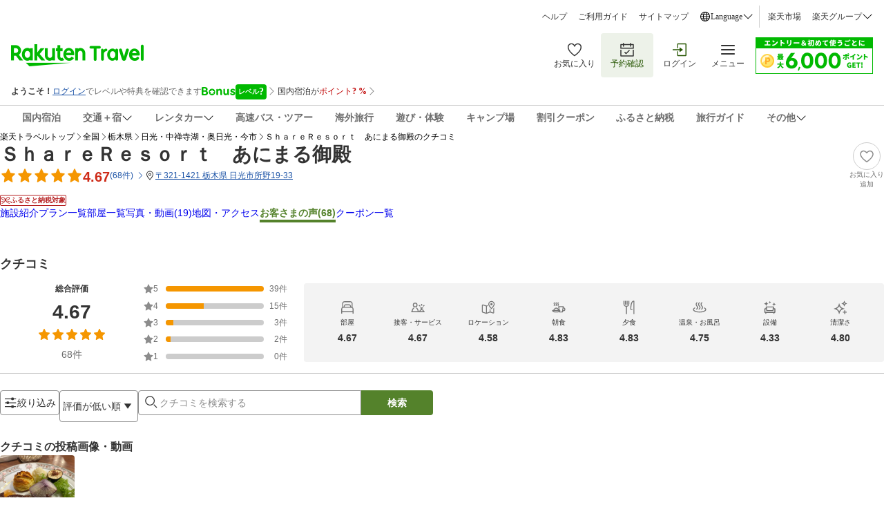

--- FILE ---
content_type: application/javascript
request_url: https://trv.r10s.jp/share/rtl/webcomponents/functions/model/rat.function-D7SBrIW0.js
body_size: 254
content:
const bindRatElement=t=>{t&&window.RAT&&window.RAT.$Selector&&window.RAT.bind&&window.RAT.bind(window.RAT.$Selector(t))},appendRatAttribute=(t,e)=>{t&&e&&Object.keys(e).forEach(n=>{const d=e[n];d&&t.setAttribute(`data-rat${n}`,d)})},bindAndAppendRatAttribute=(t,e)=>{const n={id:e.id,event:e.event,param:e.param,bound:"true"};t.hasAttribute("data-ratbound")?appendRatAttribute(t,n):(appendRatAttribute(t,n),bindRatElement(t))};export{appendRatAttribute,bindAndAppendRatAttribute,bindRatElement};